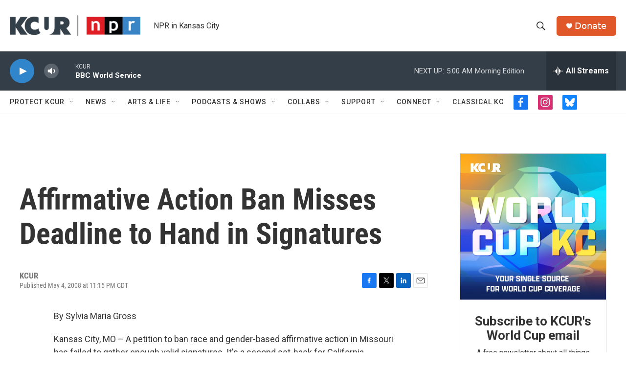

--- FILE ---
content_type: text/html; charset=utf-8
request_url: https://www.google.com/recaptcha/api2/aframe
body_size: 268
content:
<!DOCTYPE HTML><html><head><meta http-equiv="content-type" content="text/html; charset=UTF-8"></head><body><script nonce="i_8tz5XnUYDBH_TLPbuBLw">/** Anti-fraud and anti-abuse applications only. See google.com/recaptcha */ try{var clients={'sodar':'https://pagead2.googlesyndication.com/pagead/sodar?'};window.addEventListener("message",function(a){try{if(a.source===window.parent){var b=JSON.parse(a.data);var c=clients[b['id']];if(c){var d=document.createElement('img');d.src=c+b['params']+'&rc='+(localStorage.getItem("rc::a")?sessionStorage.getItem("rc::b"):"");window.document.body.appendChild(d);sessionStorage.setItem("rc::e",parseInt(sessionStorage.getItem("rc::e")||0)+1);localStorage.setItem("rc::h",'1769143604597');}}}catch(b){}});window.parent.postMessage("_grecaptcha_ready", "*");}catch(b){}</script></body></html>